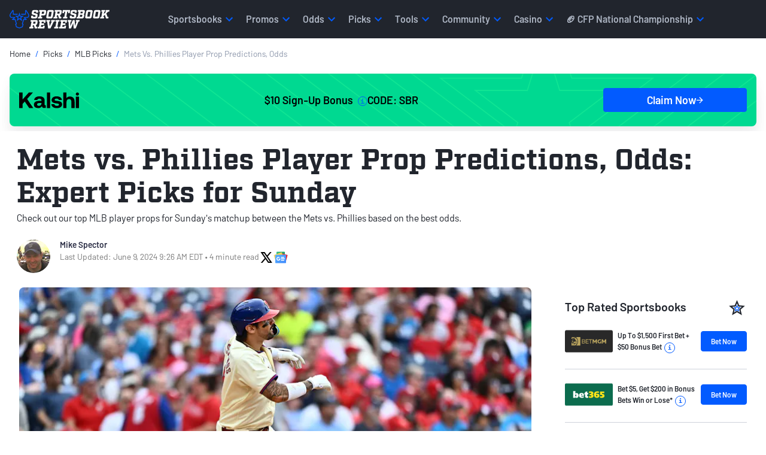

--- FILE ---
content_type: text/plain; charset=utf-8
request_url: https://www.sportsbookreview.com/api/v1/proxy?type=twitter&url=https://twitter.com/PitchingNinja/status/1793343627713761304
body_size: 479
content:
{"url":"https:\/\/twitter.com\/PitchingNinja\/status\/1793343627713761304","author_name":"Rob Friedman","author_url":"https:\/\/twitter.com\/PitchingNinja","html":"\u003Cblockquote class=\"twitter-tweet\"\u003E\u003Cp lang=\"en\" dir=\"ltr\"\u003EJosé Quintana, Paint-ish 91mph Fastball. \u003Cbr\u003E\u003Cbr\u003E&quot;Juuuust missed outside.&quot; \u003Cbr\u003E&quot;Good take.&quot;\u003Cbr\u003E&quot;Oh, he called it a strike.&quot; \uD83E\uDD23 \u003Ca href=\"https:\/\/t.co\/knUSxjUi5b\"\u003Epic.twitter.com\/knUSxjUi5b\u003C\/a\u003E\u003C\/p\u003E&mdash; Rob Friedman (@PitchingNinja) \u003Ca href=\"https:\/\/twitter.com\/PitchingNinja\/status\/1793343627713761304?ref_src=twsrc%5Etfw\"\u003EMay 22, 2024\u003C\/a\u003E\u003C\/blockquote\u003E\n\u003Cscript async src=\"https:\/\/platform.twitter.com\/widgets.js\" charset=\"utf-8\"\u003E\u003C\/script\u003E\n\n","width":550,"height":null,"type":"rich","cache_age":"3153600000","provider_name":"Twitter","provider_url":"https:\/\/twitter.com","version":"1.0"}

--- FILE ---
content_type: image/svg+xml
request_url: https://img.sportsbookreview.com/uploads/f3939f89-fd89-4fb5-8cbd-3437b384a26b.svg
body_size: 8346
content:
<?xml version="1.0" encoding="utf-8"?>
<svg xmlns="http://www.w3.org/2000/svg" width="100" height="50" viewBox="0 0 100 50" fill="none">
<path d="M83.5988 19.1367H69.1011C69.4073 19.2432 69.6855 19.4136 69.9158 19.6357C70.144 19.8569 70.3358 20.1105 70.4844 20.3879C70.6355 20.669 70.75 20.9671 70.8256 21.2754C70.8817 21.5013 70.9175 21.7315 70.9324 21.9633V29.8727C70.8734 30.432 70.6876 30.972 70.3882 31.4542C70.2318 31.7065 70.0438 31.9392 69.8283 32.147C69.6148 32.3542 69.3695 32.5283 69.1011 32.6634H77.6984C77.3607 32.5858 77.0479 32.4292 76.7875 32.2075C76.5461 31.9977 76.3448 31.7487 76.1926 31.4717C76.0376 31.1876 75.9285 30.8823 75.8692 30.5664C75.8049 30.2432 75.7723 29.9149 75.7719 29.5859V26.543C76.2624 26.543 76.7235 26.5569 77.1552 26.5847C77.5561 26.6065 77.95 26.6953 78.3195 26.8472C78.6702 26.9983 78.9769 27.2306 79.2124 27.5235C79.4988 27.9056 79.6934 28.3446 79.7821 28.8084V22.6205C79.6002 23.0526 79.3586 23.459 79.0637 23.8285C78.8399 24.1003 78.5557 24.32 78.2321 24.4714C77.8983 24.618 77.5393 24.7042 77.1733 24.7256C76.7758 24.753 76.3087 24.7669 75.7719 24.7673V21.0481L78.3988 21.0642C78.8068 21.0642 79.2298 21.0809 79.6678 21.1144C80.0992 21.1475 80.5269 21.2157 80.9464 21.3184C81.3597 21.4194 81.7593 21.5667 82.1372 21.7572C82.5142 21.9477 82.8499 22.206 83.1263 22.5183C83.2289 22.6325 83.3226 22.754 83.4066 22.8815C83.493 23.009 83.5579 23.1489 83.5988 23.2961V19.1367Z" fill="#61B510"/>
<path d="M84.9814 19.1367V24.2601C85.0566 23.7249 85.2804 23.2192 85.629 22.7968C85.9634 22.3997 86.3775 22.0721 86.8464 21.8338C87.3287 21.588 87.8491 21.4195 88.3872 21.3348C88.9276 21.2454 89.4776 21.2228 90.024 21.2675V30.0449C90.0016 30.2681 89.9545 30.4885 89.8835 30.702C89.7817 31.0117 89.6278 31.303 89.428 31.5643C89.2297 31.8239 88.9909 32.0522 88.7199 32.2409C88.4418 32.434 88.13 32.5771 87.7994 32.6633H96.9927C96.6255 32.6031 96.2778 32.4613 95.9771 32.2491C95.687 32.0433 95.4378 31.7885 95.2417 31.4969C95.0423 31.2026 94.8916 30.8801 94.7947 30.5411C94.6963 30.2026 94.6461 29.8527 94.6457 29.5012V21.2675H95.1012C95.4829 21.2758 95.8633 21.3123 96.2393 21.3765C96.7219 21.4552 97.1926 21.5916 97.6403 21.7825C98.1237 21.9924 98.5583 22.2944 98.9179 22.6704C99.322 23.1015 99.5894 23.6356 99.6883 24.2092V19.1367H84.9814Z" fill="#61B510"/>
<path d="M60.4522 31.9706C60.2303 32.1659 59.9797 32.3283 59.7083 32.4524C59.4631 32.5594 59.3053 32.6298 59.2349 32.6637H69.1285C68.9657 32.6303 68.8091 32.5735 68.6638 32.4952C68.522 32.4179 68.3847 32.3332 68.2526 32.2413C67.9018 32.0022 67.5841 31.721 67.307 31.4043C67.0467 31.0999 66.818 30.7715 66.6243 30.4239C66.4186 30.0532 66.2403 29.6689 66.0907 29.2739L65.3719 27.2125L64.4009 24.4297L62.5274 19.1367H54.3151C54.5747 19.1991 54.825 19.2932 55.0601 19.4166C55.2698 19.5365 55.4611 19.6842 55.6284 19.8554C55.8247 20.0576 55.9634 20.3054 56.0311 20.5748C56.0892 20.8195 56.0892 21.0737 56.0311 21.3184C55.9766 21.5663 55.9006 21.8094 55.8039 22.045C55.5703 22.6317 55.3921 23.0967 55.2692 23.44C55.2324 23.5442 55.1931 23.6409 55.151 23.737L53.6671 27.4391C53.5861 27.6534 53.4635 27.969 53.2994 28.3861C53.136 28.8033 52.9522 29.2373 52.7481 29.6881C52.5439 30.1392 52.3279 30.5619 52.1001 30.9563C51.9354 31.2693 51.7196 31.5547 51.461 31.8015C51.2645 31.958 51.0599 32.1048 50.8481 32.2413C50.6389 32.3759 50.4719 32.4778 50.3494 32.5451C50.2801 32.5807 50.213 32.6203 50.1484 32.6637H57.5369C57.0128 32.5578 56.5445 32.2762 56.2148 31.8688C55.898 31.4516 55.7237 30.9494 55.7161 30.4321C55.7237 30.2718 55.7503 30.1129 55.7954 29.9584C55.8471 29.7554 55.9118 29.5504 55.9879 29.3412C56.0629 29.1328 56.1418 28.9327 56.2243 28.7411C56.3047 28.5494 56.3641 28.4021 56.3988 28.3013H60.5485C60.5832 28.3922 60.6299 28.5187 60.689 28.682C60.747 28.8454 60.8083 29.0117 60.8727 29.181C60.9364 29.3501 60.9955 29.5135 61.0482 29.6717C61.0998 29.8289 61.1381 29.9471 61.1614 30.0257C61.273 30.4071 61.2419 30.8142 61.0737 31.1757C60.9216 31.477 60.7106 31.7469 60.4523 31.9706L60.4522 31.9706ZM56.8543 26.6951L58.325 22.2992L59.8658 26.6951H56.8543Z" fill="#61B510"/>
<path d="M45.7107 25.9216C46.0675 25.7635 46.3967 25.5532 46.6867 25.2979L46.7777 25.21C46.9129 25.0813 47.0386 24.9436 47.1539 24.7979C47.1687 24.7784 47.1858 24.76 47.2006 24.7398C47.7842 24.0586 48.0648 23.1821 47.9813 22.3018H47.9804C47.957 21.9172 47.8546 21.5409 47.6792 21.1949C47.5726 20.9844 47.4467 20.7836 47.3031 20.5948C47.0693 20.2787 46.764 20.0184 46.4102 19.8337C46.0455 19.641 45.6572 19.4932 45.2544 19.3939C44.844 19.2924 44.4254 19.2247 44.0031 19.1916C43.5763 19.157 43.1822 19.1401 42.8207 19.1406H33.1909C33.5167 19.2199 33.8231 19.3607 34.0923 19.5548C34.3545 19.7715 34.5663 20.0394 34.7137 20.3409C34.9211 20.7808 35.023 21.2604 35.0117 21.7437C35.0233 22.0376 35.0293 22.3366 35.0297 22.6408V29.5724C35.0277 29.8774 34.9893 30.1812 34.9154 30.4777C34.8404 30.7849 34.7288 31.0828 34.5827 31.3652C34.4382 31.6453 34.2492 31.9019 34.0226 32.1256C33.7941 32.3522 33.524 32.5359 33.226 32.6672H41.543C41.3608 32.6032 41.1823 32.5296 41.0083 32.4468C40.8031 32.3483 40.6167 32.2169 40.4569 32.0582C40.2623 31.8608 40.1053 31.6317 39.993 31.3816C39.8412 31.032 39.7497 30.6607 39.7223 30.2825C39.6629 29.6643 39.6393 29.0433 39.6515 28.4224C39.6632 27.7919 39.6692 27.1722 39.6696 26.5633H40.2298C40.4874 26.5633 40.7371 26.5623 40.9789 26.5603C43.1723 31.5071 43.9353 32.6673 46.1184 32.6673H50.9221C49.2779 32.6673 47.1762 28.9491 45.7107 25.9216L45.7107 25.9216ZM39.3716 24.7203V21.1358C39.8036 21.1358 40.2318 21.1276 40.6586 21.1101C41.0449 21.0893 41.4322 21.1292 41.8052 21.2284C42.1332 21.3176 42.4221 21.5075 42.6284 21.7693C42.8667 22.135 42.977 22.565 42.943 22.9959C42.9758 23.4009 42.8545 23.8035 42.6018 24.1284C42.3734 24.3771 42.0707 24.5514 41.7355 24.6273C41.3574 24.7144 40.9689 24.7515 40.5804 24.7377C40.1597 24.7254 39.7573 24.7203 39.3716 24.7203" fill="#61B510"/>
<path d="M35.9195 3.42357C35.3031 3.69537 34.7754 4.12491 34.3938 4.66564C34.0121 5.20636 33.791 5.83765 33.7544 6.49108L33.7513 6.49212C33.2482 6.14855 32.6643 5.93156 32.0525 5.86079C31.4407 5.79002 30.8203 5.86771 30.2474 6.08682C30.2941 6.23648 30.3509 6.38306 30.4173 6.52563C30.6345 6.98739 30.9511 7.3992 31.346 7.73365C31.7408 8.0681 32.2049 8.31753 32.7073 8.46535C32.1496 9.30067 31.4145 10.012 30.5507 10.5524C30.1749 10.7856 29.744 10.9232 29.2983 10.9522C28.737 11.0165 28.1686 10.9165 27.6667 10.6653C27.1649 10.4141 26.7527 10.0232 26.4835 9.54321C26.1447 10.1287 25.594 10.5728 24.937 10.7905C24.2801 11.0081 23.563 10.9839 22.9234 10.7226C22.7532 10.6269 22.5854 10.5257 22.4247 10.4167C21.0525 9.49505 20.0528 8.14332 19.5951 6.59087C19.616 6.58984 19.6361 6.58781 19.6574 6.58575C20.2263 6.52461 20.7728 6.33688 21.2539 6.03731C21.735 5.73773 22.1376 5.33448 22.4301 4.85925C22.4939 4.75689 22.5521 4.65137 22.6045 4.54314C22.1427 4.21247 21.6075 3.99023 21.0412 3.89401C20.475 3.7978 19.8934 3.83027 19.3424 3.98884C19.2292 4.02163 19.1162 4.06025 19.0051 4.10331C19.0434 2.84706 18.067 0.957212 16.8698 0.269627C16.7171 0.185409 16.5598 0.109428 16.3984 0.0420323L16.293 0L16.2201 0.0898789C16.1259 0.207762 16.0394 0.331132 15.961 0.459288C15.255 1.61951 15.4496 3.70208 16.11 4.78578C15.9918 4.79911 15.8732 4.81858 15.7572 4.84284C15.2567 4.9474 14.7842 5.15112 14.3695 5.44113C13.9548 5.73114 13.6069 6.10111 13.3479 6.52765C13.2851 6.63087 13.2279 6.73718 13.1766 6.84615C13.2766 6.91653 13.3804 6.98189 13.4873 7.04197C13.9804 7.32245 14.5341 7.48854 15.1049 7.52715C15.6757 7.56576 16.248 7.47583 16.7767 7.26445C16.7969 7.25626 16.816 7.24907 16.8347 7.24087C17.1784 8.6857 17.0368 10.1987 16.4302 11.5605C16.4281 11.5544 16.427 11.5472 16.4249 11.541C16.4154 11.5756 16.4026 11.6104 16.392 11.6463C16.351 11.7338 16.3085 11.8216 16.2643 11.9084C16.1574 12.1183 16.0393 12.3228 15.9104 12.5208C15.4764 13.0478 14.8556 13.4008 14.1679 13.5117C13.4802 13.6227 12.7743 13.4837 12.1864 13.1216C12.1845 13.6676 12.0128 14.2004 11.6936 14.651C11.3745 15.1016 10.9226 15.4494 10.3965 15.6492C10.1458 15.7446 9.88212 15.8044 9.61367 15.8269C8.44851 15.8078 7.30513 15.5188 6.27972 14.9841C6.6465 14.621 6.92886 14.1865 7.10797 13.7096C7.28708 13.2328 7.35881 12.7245 7.31837 12.2187C7.30563 12.0605 7.28157 11.7697 7.24971 11.6196C5.97006 11.7748 4.91335 12.8766 4.38075 13.4685H4.37758C3.67086 12.8766 2.3721 11.8206 0.949816 11.9248C0.622041 11.9753 0.302651 12.0676 0 12.1992C1.58778 13.3502 3.0999 14.5955 4.52762 15.9277C5.53055 16.8555 6.49311 17.8452 7.41252 18.8585C8.69005 20.2696 10.8721 23.1197 10.8742 23.1187C11.4429 23.6297 12.1974 23.9033 12.9738 23.8801C13.0215 23.8733 13.0652 23.8507 13.0976 23.8163C13.13 23.7818 13.1491 23.7376 13.1515 23.6911C13.1607 23.6166 13.0276 23.5718 12.959 23.5421C12.6997 23.4522 12.4676 23.3017 12.2832 23.1041C12.0988 22.9065 11.9679 22.6679 11.9022 22.4096C11.4914 21.1666 15.3417 18.9227 20.9695 17.5431C26.5984 16.1645 31.119 16.332 31.3802 17.6145C31.4513 17.8717 31.4555 18.1418 31.3924 18.4008C31.3293 18.6599 31.2008 18.8999 31.0185 19.0994C30.9732 19.1575 30.878 19.2597 30.9258 19.3209C30.9509 19.3607 30.9896 19.3909 31.0352 19.4064C31.0808 19.4218 31.1305 19.4216 31.176 19.4056C31.8673 19.0656 32.3924 18.4765 32.6375 17.7656C32.6375 17.7656 33.242 14.233 33.6571 12.4023C33.9561 11.0859 34.314 9.78723 34.7308 8.50637C35.3228 6.68409 36.0322 4.89933 36.8548 3.1625C36.5324 3.20914 36.2179 3.29694 35.9195 3.42359" fill="#F7760D"/>
<path d="M16.0363 20.2962C19.0756 19.042 22.2768 18.1907 25.5526 17.7656C25.5526 17.7656 31.9424 18.3729 31.9424 25.6158C31.9424 32.8588 26.6072 36.9936 19.3447 36.9936C12.0833 36.9936 8.25391 33.9025 8.25391 30.6098C8.25391 27.3167 10.7053 26.7921 11.8455 26.7921C12.9847 26.7921 15.0461 27.7863 15.0461 30.3668C15.0461 30.3668 12.9942 29.8801 12.9942 31.5943C12.9942 33.3085 15.4201 34.3761 18.7467 34.3761C22.0721 34.3761 26.7689 32.9688 26.7689 26.6985C26.7689 20.0085 23.5631 19.7095 21.3343 19.7095V31.1853C21.3526 31.4675 21.4851 31.7315 21.7032 31.9203C21.9212 32.1091 22.2074 32.2075 22.5 32.1944C22.5 32.1944 21.3279 33.1496 18.4274 33.1496C15.527 33.1496 14.7007 32.2505 14.7007 32.2505C14.7007 32.2505 16.0734 32.2556 16.0734 31.0862C16.0734 29.9177 16.0362 20.2962 16.0362 20.2962" fill="#61B510"/>
<path d="M96.4647 44.2787C96.3747 44.0217 96.2594 43.7736 96.1204 43.5378C95.8826 43.1332 95.5534 42.7855 95.1575 42.5205L95.1552 42.5183C95.1067 42.4848 95.0593 42.451 95.0116 42.4195L95.002 42.4134C94.787 42.2679 94.5629 42.1353 94.331 42.0163C92.6826 41.1684 90.9889 41.1643 89.63 40.856C89.4149 40.8079 89.2029 40.7476 88.9951 40.6756C88.919 40.6469 88.844 40.6172 88.769 40.5847C88.4812 40.4607 88.2129 40.2983 87.972 40.1022C87.759 39.9247 87.6065 39.6892 87.5346 39.4265C87.4975 39.3209 87.4845 39.2087 87.4965 39.0977C87.5085 38.9868 87.5453 38.8796 87.6043 38.7837C87.7833 38.5207 88.0196 38.2985 88.2965 38.1327C88.5918 37.9542 88.9135 37.8203 89.2506 37.7356C89.6134 37.6443 89.9874 37.6014 90.3622 37.6081C90.7504 37.6135 91.1362 37.6677 91.5098 37.7694C91.9374 37.8722 92.3558 38.008 92.7609 38.1754C93.0517 38.2997 93.3255 38.4585 93.5758 38.648C93.6979 38.7437 93.8146 38.8456 93.9255 38.9532C94.0426 39.0653 94.1644 39.1835 94.2932 39.3083C94.4209 39.4316 94.5646 39.5694 94.7221 39.7225C94.8796 39.8745 95.075 40.0575 95.3085 40.2713V35.3174C95.3085 35.3174 94.9157 36.2644 93.3568 36.2644C92.9203 36.2531 92.4847 36.2193 92.052 36.1632C91.6082 36.0948 91.1592 36.0255 90.7037 35.951C90.2001 35.8749 89.6904 35.8441 89.1809 35.859C88.4797 35.8575 87.7815 35.9484 87.1057 36.1294C86.4618 36.2969 85.8541 36.5744 85.3115 36.9489C84.7552 37.3281 84.3055 37.835 84.0027 38.424C83.7 39.013 83.5539 39.6654 83.5775 40.3226C83.5482 40.9175 83.6908 41.5085 83.9894 42.0296C84.2065 42.377 84.475 42.6919 84.7864 42.9643L84.7904 42.9673C84.7996 42.9765 84.8113 42.9847 84.8208 42.9939C84.8559 43.0223 84.8905 43.051 84.9256 43.0787C84.9804 43.1234 85.0363 43.1662 85.0926 43.2092C86.2272 44.0499 87.8292 44.4573 89.6815 44.8663C89.7176 44.8745 89.7501 44.8807 89.7852 44.8879L89.7989 44.8909C89.989 44.9316 90.1795 44.9785 90.3705 45.0317C90.7225 45.1257 91.063 45.256 91.3861 45.4203C91.648 45.5488 91.8805 45.7269 92.0698 45.9438C92.1482 46.0323 92.2021 46.1385 92.2265 46.2525C92.2509 46.3665 92.245 46.4847 92.2093 46.5959C92.167 46.7874 92.0827 46.9679 91.962 47.1253C91.8413 47.2826 91.687 47.4131 91.5096 47.508C91.1437 47.6926 90.7399 47.7965 90.3273 47.8121C89.8781 47.8342 89.4277 47.8003 88.9875 47.7113C88.5897 47.6355 88.1977 47.5336 87.8143 47.4061C87.0576 47.137 86.3351 46.7853 85.661 46.358C85.2133 46.0621 84.7891 45.7344 84.3919 45.3775C83.969 44.994 83.5955 44.5627 83.2793 44.0929V50C83.9409 49.6306 84.6826 49.415 85.4455 49.3705C85.4473 49.3728 85.4494 49.3749 85.4518 49.3766C85.6973 49.3363 85.9456 49.3138 86.1946 49.3093C86.5759 49.3033 86.9569 49.3316 87.3327 49.3937C87.7137 49.4553 88.0908 49.5371 88.4624 49.6388C88.8624 49.7385 89.269 49.8118 89.6794 49.8582C90.0891 49.9037 90.5012 49.9265 90.9137 49.9265C91.6118 49.9253 92.3075 49.8486 92.9878 49.6979C93.6553 49.5571 94.2904 49.2991 94.8613 48.9368C95.4175 48.581 95.882 48.107 96.2192 47.551C96.5873 46.9084 96.7632 46.1795 96.7274 45.4459C96.6806 45.0492 96.5925 44.6581 96.4644 44.2785" fill="white"/>
<path d="M64.1082 38.9689C64.1082 38.7547 64.1199 38.523 64.1433 38.2752C64.1664 38.0293 64.2135 37.7861 64.2838 37.5487C64.3507 37.3181 64.4476 37.0965 64.5722 36.8894C64.6964 36.6863 64.8599 36.5082 65.0538 36.3648C65.258 36.2128 65.4993 36.1141 65.7545 36.0781H59.329C59.6831 36.0956 60.0227 36.2198 60.3001 36.4332C60.5535 36.6384 60.7566 36.8953 60.895 37.1854C61.0443 37.4932 61.1448 37.8209 61.1929 38.1576C61.2438 38.4823 61.2703 38.8101 61.2722 39.1384V45.1914L55.249 36.0781H47.9653C48.3177 36.0839 48.6574 36.2059 48.9279 36.424C49.1742 36.6348 49.366 36.8984 49.4881 37.1936C49.6197 37.5079 49.7081 37.8375 49.751 38.1741C49.7955 38.4938 49.8188 38.8159 49.8207 39.1384C49.8207 39.2731 49.823 39.4741 49.8293 39.7382V46.1476C49.8261 46.4313 49.8186 46.716 49.8031 47.0006C49.7914 47.2149 49.774 47.4347 49.7511 47.6599C49.7291 47.8812 49.6819 48.0995 49.6105 48.3109C49.5413 48.5183 49.4413 48.7149 49.3136 48.8946C49.1793 49.0794 49.0062 49.2349 48.8055 49.3508C48.7553 49.3805 48.7026 49.4061 48.648 49.4274C48.5783 49.4547 48.5043 49.4803 48.4293 49.5029C48.3532 49.5251 48.2856 49.5477 48.2276 49.5702C48.1943 49.5856 48.1591 49.5969 48.1228 49.6037H54.4078C54.2337 49.5142 54.0851 49.4326 53.9619 49.359C53.8343 49.2817 53.7115 49.1972 53.5942 49.1058C53.4838 49.0214 53.3813 48.9279 53.2878 48.8262C53.016 48.504 52.8351 48.1194 52.7626 47.7098C52.6831 47.3031 52.6422 46.8903 52.6402 46.4764V40.5201L58.5671 49.6037H65.7545C65.4994 49.5674 65.2582 49.4687 65.0538 49.317C64.8598 49.1737 64.6963 48.9956 64.5722 48.7924C64.4477 48.5854 64.3508 48.364 64.2838 48.1335C64.2134 47.8958 64.1664 47.6522 64.1433 47.406C64.1199 47.1578 64.1082 46.9268 64.1082 46.7129V38.9689V38.9689Z" fill="white"/>
<path d="M44.9082 44.2243V38.8609C44.9186 38.619 44.9457 38.3779 44.9896 38.1395C45.0435 37.8365 45.1436 37.5428 45.2865 37.2681C45.4296 37 45.6259 36.7619 45.8644 36.5671C46.1392 36.3484 46.4544 36.1818 46.7933 36.076H38.4232C38.7665 36.1663 39.0838 36.3312 39.3511 36.5579C39.6241 36.8225 39.8412 37.1357 39.9905 37.4803C40.2058 38.0067 40.3044 38.5709 40.28 39.1364V46.2354C40.28 46.461 40.274 46.7324 40.262 47.0498C40.27 47.4978 40.1678 47.9412 39.964 48.3437C39.8087 48.6379 39.598 48.9015 39.3426 49.1211C39.3005 49.156 39.2516 49.1884 39.2042 49.2223C37.152 48.4151 35.0145 46.4244 33.4316 44.0366C32.4995 42.6314 31.447 40.7692 30.5701 39.1435C31.3943 38.1477 32.1827 37.2212 32.8187 36.5148C34.0651 35.3514 35.6279 34.5534 37.3254 34.2139H30.4929C30.4929 34.2139 31.1197 35.0812 30.2173 36.1355L25.6893 41.4223V37.0825C25.6408 37.1027 25.592 37.1242 25.5435 37.1437C25.3481 37.2202 25.1461 37.2937 24.9412 37.362C24.3159 37.5713 23.6766 37.739 23.0277 37.8641C22.8058 37.9078 22.5744 37.9488 22.3419 37.9844C21.855 38.0703 21.3635 38.13 20.8697 38.1631V46.0823L20.8403 46.6906C20.8255 46.853 20.8053 47.0163 20.7801 47.1855C20.7236 47.5586 20.6155 47.9227 20.4588 48.2681C20.31 48.598 20.0919 48.8944 19.8183 49.1386C19.5187 49.3954 19.1449 49.5574 18.7471 49.603H27.5121C27.1529 49.5337 26.8283 49.3496 26.5906 49.0805C26.3398 48.7931 26.1493 48.4614 26.0297 48.1038C25.8893 47.6958 25.795 47.2744 25.7484 46.8468C25.6956 46.3896 25.6658 45.9415 25.6588 45.5027C25.6578 45.4204 25.6567 45.3408 25.6567 45.2601C26.0053 44.8162 26.5453 44.1293 27.1898 43.319C27.5355 43.8815 27.9043 44.4662 28.2847 45.0479C30.0966 47.817 31.5422 49.6081 33.8396 49.6081C36.1378 49.6081 46.7572 49.603 46.7572 49.603C46.4146 49.4709 46.1002 49.2789 45.8297 49.0367C45.5611 48.7661 45.3448 48.4511 45.1913 48.1068C45.0095 47.6928 44.9133 47.2484 44.9082 46.7986V44.2243L44.9082 44.2243Z" fill="white"/>
<path d="M75.4907 42.8901C75.7125 43.0986 75.8704 43.3621 75.9472 43.6516C76.0292 43.9689 76.063 44.2961 76.0477 44.6228C76.036 44.9779 76.036 45.3357 76.0477 45.6962C76.0477 45.877 76.0538 46.0882 76.0654 46.3312C76.0789 46.5661 76.0452 46.8013 75.9663 47.0239C75.8799 47.2523 75.7199 47.4479 75.5098 47.5819C75.1967 47.7554 74.8372 47.835 74.4771 47.8106C74.0187 47.8313 73.565 47.7129 73.1798 47.4719C72.8519 47.2481 72.583 46.9531 72.3945 46.6107C72.2048 46.2632 72.0685 45.8909 71.99 45.5055V45.5137C71.5671 43.7711 71.5526 41.9592 71.9476 40.2105C72.0334 39.8239 72.1814 39.4527 72.386 39.1104C72.5843 38.7812 72.8554 38.4984 73.1798 38.282C73.5442 38.0516 73.9688 37.9256 74.4043 37.9187C74.6244 37.9089 74.845 37.9232 75.0618 37.9614C75.2932 38.0004 75.5119 38.0431 75.7189 38.0879C76.7592 38.3038 77.7516 38.6959 78.6502 39.2461C79.6612 39.8862 80.4801 40.5341 80.8333 41.4698V35.3369C80.7371 35.6197 80.5803 35.8797 80.3731 36.1C80.166 36.3204 79.913 36.4961 79.6308 36.6157C79.4572 36.6726 79.2791 36.7156 79.0982 36.7442C79.0568 36.7494 79.0136 36.7534 78.9694 36.7565C78.9428 36.7587 78.9142 36.7587 78.8869 36.7595C78.5414 36.7574 78.1965 36.7298 77.8553 36.6768C77.4829 36.6241 77.1162 36.539 76.7597 36.4226C76.3941 36.3043 76.0472 36.2057 75.7189 36.1266C75.3888 36.0475 75.0533 35.9909 74.715 35.9575C74.3688 35.9237 74.021 35.907 73.6731 35.9076C72.9662 35.9047 72.2612 35.981 71.5724 36.1348C70.9157 36.2825 70.2829 36.516 69.6915 36.8289C69.1092 37.1374 68.5795 37.5308 68.1213 37.9953C67.7527 38.371 67.4363 38.7915 67.18 39.2461L67.1715 39.2604C66.3741 41.072 66.1502 43.0711 66.5278 45.0055C66.6243 45.3945 66.7533 45.7753 66.9135 46.1442C66.9949 46.3311 67.0841 46.5118 67.181 46.6862C67.5449 47.3562 68.0414 47.9508 68.6422 48.4362C69.2517 48.9198 69.9526 49.2844 70.7061 49.5097C71.5604 49.761 72.4523 49.8724 73.3447 49.8391C73.7486 49.8258 74.1498 49.7694 74.5408 49.671C74.9485 49.5688 75.3595 49.4558 75.7738 49.332C76.1882 49.2076 76.6043 49.0903 77.0251 48.9769C77.4271 48.8669 77.8407 48.8016 78.2581 48.7821C78.6586 48.7654 79.0592 48.8112 79.4446 48.9178C79.8599 49.0385 80.2409 49.2496 80.5583 49.5349V45.4433C80.5597 45.1433 80.5844 44.8437 80.6323 44.5473C80.6778 44.2421 80.7634 43.9437 80.8871 43.6594C81.0079 43.385 81.1819 43.1354 81.3995 42.924C81.629 42.7032 81.9114 42.5405 82.2216 42.4503H74.4043C74.8043 42.487 75.1832 42.6404 75.4907 42.8901" fill="white"/>
</svg>

--- FILE ---
content_type: text/javascript
request_url: https://www.sportsbookreview.com/commercial-assets/build/js/jumpMenu.min.js?v=xkje3dljaUqkGbwAp-knThnwUM-MyNNnKdAEmswILsA
body_size: 694
content:
!function(){"use strict";for(var e=document.querySelectorAll(".jumpMenu ul > li > a"),t=document.querySelectorAll(".jumpMenuMobile ul > li > a"),l=document.getElementById("jumpMenuMobileButton"),n=document.querySelectorAll("h2.jumpTarget"),o={},u={},a=n.length-1;a>=0;a--){var c=n[a].id;o[c]=document.querySelectorAll('.jumpMenu ul > li > a[href="#'+c+'"]')||null,u[c]=document.querySelectorAll('.jumpMenuMobile ul > li > a[href="#'+c+'"]')||null}function r(e){for(var t=0,l=0;e&&!isNaN(e.offsetLeft)&&!isNaN(e.offsetTop);)t+=e.offsetLeft-e.scrollLeft,l+=e.offsetTop-e.scrollTop,e=e.offsetParent;return{top:l,left:t}}if(l){let e=function(){var e=document.querySelector("#jumpMenuMobileButton"),t=document.querySelector("#jumpMenuMobileContainer");e.setAttribute("aria-expanded","false"),t.classList.remove("show"),t.classList.remove("opened")};document.querySelectorAll("#jumpMenuMobileContainer a").forEach((function(t){t.addEventListener("click",(function(t){t.stopPropagation(),e()}))}))}var i,s,m,f;window.addEventListener("scroll",(i=function(){for(var a=window.pageYOffset||document.documentElement.scrollTop,c=n.length-1;c>=0;c--){var i=n[c];if(a>=r(i).top-250){var s=i.id,m=o[s],f=u[s];if(void 0!==m[0]){if(!m[0].classList.contains("jumpMenu--active")){for(c=0;c<e.length;c++)e[c].className=e[c].className.replace(/ jumpMenu--active/,"");m[0].className+=" jumpMenu--active"}}else for(c=0;c<e.length;c++)e[c].className=e[c].className.replace(/ jumpMenu--active/,"");if(!l)return!1;if(void 0===f[0])for(c=0;c<t.length;c++)t[c].className=t[c].className.replace(/ jumpMenu--active/,"");else if(!f[0].classList.contains("jumpMenu--active")){for(c=0;c<t.length;c++)t[c].className=t[c].className.replace(/ jumpMenu--active/,"");f[0].className+=" jumpMenu--active"}return!1}}},s=200,function(){var e=(new Date).getTime();m&&e<m+s?(clearTimeout(f),f=setTimeout((function(){m=e,i.call()}),s-(e-m))):(m=e,i.call())}))}();

--- FILE ---
content_type: text/plain; charset=utf-8
request_url: https://www.sportsbookreview.com/api/v1/proxy?type=twitter&url=https://twitter.com/MLB/status/1799524160747585924
body_size: 452
content:
{"url":"https:\/\/twitter.com\/MLB\/status\/1799524160747585924","author_name":"MLB","author_url":"https:\/\/twitter.com\/MLB","html":"\u003Cblockquote class=\"twitter-tweet\"\u003E\u003Cp lang=\"en\" dir=\"ltr\"\u003ECheerio \uD83D\uDC4B\u003Cbr\u003E\u003Cbr\u003ENick Castellanos DEMOLISHES this baseball. \u003Ca href=\"https:\/\/twitter.com\/hashtag\/LondonSeries?src=hash&amp;ref_src=twsrc%5Etfw\"\u003E#LondonSeries\u003C\/a\u003E \u003Ca href=\"https:\/\/t.co\/yyQI8NyWuZ\"\u003Epic.twitter.com\/yyQI8NyWuZ\u003C\/a\u003E\u003C\/p\u003E&mdash; MLB (@MLB) \u003Ca href=\"https:\/\/twitter.com\/MLB\/status\/1799524160747585924?ref_src=twsrc%5Etfw\"\u003EJune 8, 2024\u003C\/a\u003E\u003C\/blockquote\u003E\n\u003Cscript async src=\"https:\/\/platform.twitter.com\/widgets.js\" charset=\"utf-8\"\u003E\u003C\/script\u003E\n\n","width":550,"height":null,"type":"rich","cache_age":"3153600000","provider_name":"Twitter","provider_url":"https:\/\/twitter.com","version":"1.0"}